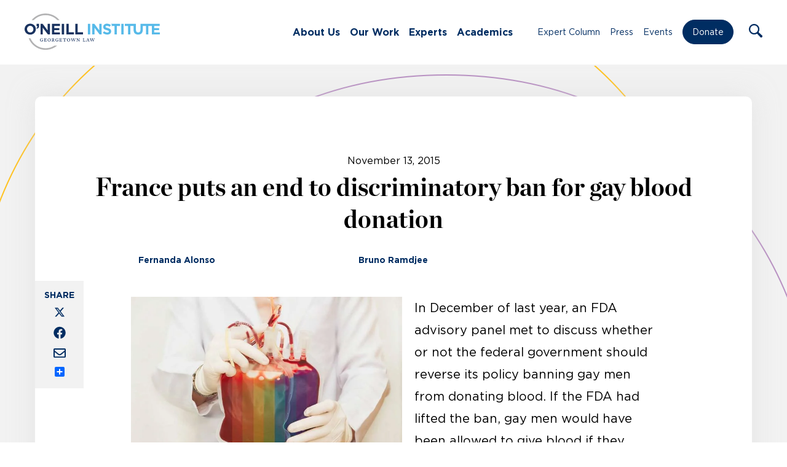

--- FILE ---
content_type: text/html; charset=UTF-8
request_url: https://oneill.law.georgetown.edu/france-puts-an-end-to-discriminatory-ban-for-gay-blood-donation/
body_size: 16832
content:
<!doctype html>
<html lang="en-US">
	<head>
		<meta charset="UTF-8">
		<title>France puts an end to discriminatory ban for gay blood donation - O&#039;Neill : O&#039;Neill</title>

		<meta http-equiv="X-UA-Compatible" content="IE=edge,chrome=1">
		<meta name="viewport" content="width=device-width, initial-scale=1.0">

		<link rel="stylesheet" href="https://use.typekit.net/ddl1bhq.css">

		<link rel="shortcut icon" href="https://oneill.law.georgetown.edu/wp-content/themes/oneill-theme/assets/images/favicon.ico" type="image/x-icon" />
		<link rel="apple-touch-icon" href="https://oneill.law.georgetown.edu/wp-content/themes/oneill-theme/assets/images/apple-touch-icon.png" />
		<link rel="icon" type="image/png" sizes="192x192" href="https://oneill.law.georgetown.edu/wp-content/themes/oneill-theme/assets/images/android-chrome-192x192.png">
		<link rel="icon" type="image/png" sizes="512x512" href="https://oneill.law.georgetown.edu/wp-content/themes/oneill-theme/assets/images/android-chrome-512x512.png">

		<meta name="google-site-verification" content="2DK_Rgg-37xKszVV8mZuzInD-dqormuGks3stEMq4h8" />

		<!-- Global site tag (gtag.js) - Google Analytics -->
		<script async src="https://www.googletagmanager.com/gtag/js?id=G-H216M95SDF"></script>
		<script>
		  window.dataLayer = window.dataLayer || [];
		  function gtag(){dataLayer.push(arguments);}
		  gtag('js', new Date());

		  gtag('config', 'G-H216M95SDF');
		</script>

		<meta name='robots' content='index, follow, max-image-preview:large, max-snippet:-1, max-video-preview:-1' />
	<style>img:is([sizes="auto" i], [sizes^="auto," i]) { contain-intrinsic-size: 3000px 1500px }</style>
	
	<!-- This site is optimized with the Yoast SEO plugin v25.0 - https://yoast.com/wordpress/plugins/seo/ -->
	<meta name="description" content="The O’Neill Institute believes that the law is a fundamental tool for solving critical health problems." />
	<link rel="canonical" href="https://oneill.law.georgetown.edu/france-puts-an-end-to-discriminatory-ban-for-gay-blood-donation/" />
	<meta property="og:locale" content="en_US" />
	<meta property="og:type" content="article" />
	<meta property="og:title" content="France puts an end to discriminatory ban for gay blood donation - O&#039;Neill" />
	<meta property="og:description" content="The O’Neill Institute believes that the law is a fundamental tool for solving critical health problems." />
	<meta property="og:url" content="https://oneill.law.georgetown.edu/france-puts-an-end-to-discriminatory-ban-for-gay-blood-donation/" />
	<meta property="og:site_name" content="O&#039;Neill" />
	<meta property="article:publisher" content="https://www.facebook.com/oneillinstitute" />
	<meta property="article:published_time" content="2015-11-13T09:15:34+00:00" />
	<meta property="article:modified_time" content="2021-07-08T16:38:36+00:00" />
	<meta property="og:image" content="https://oneill.law.georgetown.edu/wp-content/uploads/2021/06/gay-donation.jpg" />
	<meta property="og:image:width" content="768" />
	<meta property="og:image:height" content="512" />
	<meta property="og:image:type" content="image/jpeg" />
	<meta name="author" content="developer" />
	<meta name="twitter:card" content="summary_large_image" />
	<meta name="twitter:creator" content="@oneillinstitute" />
	<meta name="twitter:site" content="@oneillinstitute" />
	<meta name="twitter:label1" content="Written by" />
	<meta name="twitter:data1" content="developer" />
	<meta name="twitter:label2" content="Est. reading time" />
	<meta name="twitter:data2" content="4 minutes" />
	<script type="application/ld+json" class="yoast-schema-graph">{"@context":"https://schema.org","@graph":[{"@type":"Article","@id":"https://oneill.law.georgetown.edu/france-puts-an-end-to-discriminatory-ban-for-gay-blood-donation/#article","isPartOf":{"@id":"https://oneill.law.georgetown.edu/france-puts-an-end-to-discriminatory-ban-for-gay-blood-donation/"},"author":{"name":"developer","@id":"https://oneill.law.georgetown.edu/#/schema/person/8f495bb39ad10ae94276ef242e375a76"},"headline":"France puts an end to discriminatory ban for gay blood donation","datePublished":"2015-11-13T09:15:34+00:00","dateModified":"2021-07-08T16:38:36+00:00","mainEntityOfPage":{"@id":"https://oneill.law.georgetown.edu/france-puts-an-end-to-discriminatory-ban-for-gay-blood-donation/"},"wordCount":787,"publisher":{"@id":"https://oneill.law.georgetown.edu/#organization"},"image":{"@id":"https://oneill.law.georgetown.edu/france-puts-an-end-to-discriminatory-ban-for-gay-blood-donation/#primaryimage"},"thumbnailUrl":"https://oneill.law.georgetown.edu/wp-content/uploads/2021/06/gay-donation.jpg","keywords":["blood donation","gay rights","HIV","LGBT"],"articleSection":["Human Rights"],"inLanguage":"en-US"},{"@type":"WebPage","@id":"https://oneill.law.georgetown.edu/france-puts-an-end-to-discriminatory-ban-for-gay-blood-donation/","url":"https://oneill.law.georgetown.edu/france-puts-an-end-to-discriminatory-ban-for-gay-blood-donation/","name":"France puts an end to discriminatory ban for gay blood donation - O&#039;Neill","isPartOf":{"@id":"https://oneill.law.georgetown.edu/#website"},"primaryImageOfPage":{"@id":"https://oneill.law.georgetown.edu/france-puts-an-end-to-discriminatory-ban-for-gay-blood-donation/#primaryimage"},"image":{"@id":"https://oneill.law.georgetown.edu/france-puts-an-end-to-discriminatory-ban-for-gay-blood-donation/#primaryimage"},"thumbnailUrl":"https://oneill.law.georgetown.edu/wp-content/uploads/2021/06/gay-donation.jpg","datePublished":"2015-11-13T09:15:34+00:00","dateModified":"2021-07-08T16:38:36+00:00","description":"The O’Neill Institute believes that the law is a fundamental tool for solving critical health problems.","breadcrumb":{"@id":"https://oneill.law.georgetown.edu/france-puts-an-end-to-discriminatory-ban-for-gay-blood-donation/#breadcrumb"},"inLanguage":"en-US","potentialAction":[{"@type":"ReadAction","target":["https://oneill.law.georgetown.edu/france-puts-an-end-to-discriminatory-ban-for-gay-blood-donation/"]}]},{"@type":"ImageObject","inLanguage":"en-US","@id":"https://oneill.law.georgetown.edu/france-puts-an-end-to-discriminatory-ban-for-gay-blood-donation/#primaryimage","url":"https://oneill.law.georgetown.edu/wp-content/uploads/2021/06/gay-donation.jpg","contentUrl":"https://oneill.law.georgetown.edu/wp-content/uploads/2021/06/gay-donation.jpg","width":768,"height":512,"caption":"Gay blood donation"},{"@type":"BreadcrumbList","@id":"https://oneill.law.georgetown.edu/france-puts-an-end-to-discriminatory-ban-for-gay-blood-donation/#breadcrumb","itemListElement":[{"@type":"ListItem","position":1,"name":"Home","item":"https://oneill.law.georgetown.edu/"},{"@type":"ListItem","position":2,"name":"Expert Column","item":"https://oneill.law.georgetown.edu/expert-column/"},{"@type":"ListItem","position":3,"name":"France puts an end to discriminatory ban for gay blood donation"}]},{"@type":"WebSite","@id":"https://oneill.law.georgetown.edu/#website","url":"https://oneill.law.georgetown.edu/","name":"O&#039;Neill","description":"O’Neill Institute for National and Global Health Law","publisher":{"@id":"https://oneill.law.georgetown.edu/#organization"},"potentialAction":[{"@type":"SearchAction","target":{"@type":"EntryPoint","urlTemplate":"https://oneill.law.georgetown.edu/?s={search_term_string}"},"query-input":{"@type":"PropertyValueSpecification","valueRequired":true,"valueName":"search_term_string"}}],"inLanguage":"en-US"},{"@type":"Organization","@id":"https://oneill.law.georgetown.edu/#organization","name":"The O’Neill Institute for National and Global Health Law","url":"https://oneill.law.georgetown.edu/","logo":{"@type":"ImageObject","inLanguage":"en-US","@id":"https://oneill.law.georgetown.edu/#/schema/logo/image/","url":"https://oneill.law.georgetown.edu/wp-content/uploads/2021/08/logo-color.png","contentUrl":"https://oneill.law.georgetown.edu/wp-content/uploads/2021/08/logo-color.png","width":560,"height":124,"caption":"The O’Neill Institute for National and Global Health Law"},"image":{"@id":"https://oneill.law.georgetown.edu/#/schema/logo/image/"},"sameAs":["https://www.facebook.com/oneillinstitute","https://x.com/oneillinstitute","https://www.linkedin.com/company/o'neill-institute-for-national-and-global-health-law/","https://www.youtube.com/channel/UCTa-6cP01Anvumg3MeMkygg"]},{"@type":"Person","@id":"https://oneill.law.georgetown.edu/#/schema/person/8f495bb39ad10ae94276ef242e375a76","name":"developer","image":{"@type":"ImageObject","inLanguage":"en-US","@id":"https://oneill.law.georgetown.edu/#/schema/person/image/","url":"https://secure.gravatar.com/avatar/0403acbfdc38a962542a3bd9ccba1812dd8ff8c239b48d73357854a0245e44e1?s=96&d=mm&r=g","contentUrl":"https://secure.gravatar.com/avatar/0403acbfdc38a962542a3bd9ccba1812dd8ff8c239b48d73357854a0245e44e1?s=96&d=mm&r=g","caption":"developer"},"sameAs":["https://live-oneil-new.pantheonsite.io"]}]}</script>
	<!-- / Yoast SEO plugin. -->


<link rel='dns-prefetch' href='//static.addtoany.com' />
<script type="text/javascript">
/* <![CDATA[ */
window._wpemojiSettings = {"baseUrl":"https:\/\/s.w.org\/images\/core\/emoji\/15.1.0\/72x72\/","ext":".png","svgUrl":"https:\/\/s.w.org\/images\/core\/emoji\/15.1.0\/svg\/","svgExt":".svg","source":{"concatemoji":"https:\/\/oneill.law.georgetown.edu\/wp-includes\/js\/wp-emoji-release.min.js?ver=6.8.1"}};
/*! This file is auto-generated */
!function(i,n){var o,s,e;function c(e){try{var t={supportTests:e,timestamp:(new Date).valueOf()};sessionStorage.setItem(o,JSON.stringify(t))}catch(e){}}function p(e,t,n){e.clearRect(0,0,e.canvas.width,e.canvas.height),e.fillText(t,0,0);var t=new Uint32Array(e.getImageData(0,0,e.canvas.width,e.canvas.height).data),r=(e.clearRect(0,0,e.canvas.width,e.canvas.height),e.fillText(n,0,0),new Uint32Array(e.getImageData(0,0,e.canvas.width,e.canvas.height).data));return t.every(function(e,t){return e===r[t]})}function u(e,t,n){switch(t){case"flag":return n(e,"\ud83c\udff3\ufe0f\u200d\u26a7\ufe0f","\ud83c\udff3\ufe0f\u200b\u26a7\ufe0f")?!1:!n(e,"\ud83c\uddfa\ud83c\uddf3","\ud83c\uddfa\u200b\ud83c\uddf3")&&!n(e,"\ud83c\udff4\udb40\udc67\udb40\udc62\udb40\udc65\udb40\udc6e\udb40\udc67\udb40\udc7f","\ud83c\udff4\u200b\udb40\udc67\u200b\udb40\udc62\u200b\udb40\udc65\u200b\udb40\udc6e\u200b\udb40\udc67\u200b\udb40\udc7f");case"emoji":return!n(e,"\ud83d\udc26\u200d\ud83d\udd25","\ud83d\udc26\u200b\ud83d\udd25")}return!1}function f(e,t,n){var r="undefined"!=typeof WorkerGlobalScope&&self instanceof WorkerGlobalScope?new OffscreenCanvas(300,150):i.createElement("canvas"),a=r.getContext("2d",{willReadFrequently:!0}),o=(a.textBaseline="top",a.font="600 32px Arial",{});return e.forEach(function(e){o[e]=t(a,e,n)}),o}function t(e){var t=i.createElement("script");t.src=e,t.defer=!0,i.head.appendChild(t)}"undefined"!=typeof Promise&&(o="wpEmojiSettingsSupports",s=["flag","emoji"],n.supports={everything:!0,everythingExceptFlag:!0},e=new Promise(function(e){i.addEventListener("DOMContentLoaded",e,{once:!0})}),new Promise(function(t){var n=function(){try{var e=JSON.parse(sessionStorage.getItem(o));if("object"==typeof e&&"number"==typeof e.timestamp&&(new Date).valueOf()<e.timestamp+604800&&"object"==typeof e.supportTests)return e.supportTests}catch(e){}return null}();if(!n){if("undefined"!=typeof Worker&&"undefined"!=typeof OffscreenCanvas&&"undefined"!=typeof URL&&URL.createObjectURL&&"undefined"!=typeof Blob)try{var e="postMessage("+f.toString()+"("+[JSON.stringify(s),u.toString(),p.toString()].join(",")+"));",r=new Blob([e],{type:"text/javascript"}),a=new Worker(URL.createObjectURL(r),{name:"wpTestEmojiSupports"});return void(a.onmessage=function(e){c(n=e.data),a.terminate(),t(n)})}catch(e){}c(n=f(s,u,p))}t(n)}).then(function(e){for(var t in e)n.supports[t]=e[t],n.supports.everything=n.supports.everything&&n.supports[t],"flag"!==t&&(n.supports.everythingExceptFlag=n.supports.everythingExceptFlag&&n.supports[t]);n.supports.everythingExceptFlag=n.supports.everythingExceptFlag&&!n.supports.flag,n.DOMReady=!1,n.readyCallback=function(){n.DOMReady=!0}}).then(function(){return e}).then(function(){var e;n.supports.everything||(n.readyCallback(),(e=n.source||{}).concatemoji?t(e.concatemoji):e.wpemoji&&e.twemoji&&(t(e.twemoji),t(e.wpemoji)))}))}((window,document),window._wpemojiSettings);
/* ]]> */
</script>
<style id='wp-emoji-styles-inline-css' type='text/css'>

	img.wp-smiley, img.emoji {
		display: inline !important;
		border: none !important;
		box-shadow: none !important;
		height: 1em !important;
		width: 1em !important;
		margin: 0 0.07em !important;
		vertical-align: -0.1em !important;
		background: none !important;
		padding: 0 !important;
	}
</style>
<link rel='stylesheet' id='wp-block-library-css' href='https://oneill.law.georgetown.edu/wp-includes/css/dist/block-library/style.min.css?ver=6.8.1' media='all' />
<style id='classic-theme-styles-inline-css' type='text/css'>
/*! This file is auto-generated */
.wp-block-button__link{color:#fff;background-color:#32373c;border-radius:9999px;box-shadow:none;text-decoration:none;padding:calc(.667em + 2px) calc(1.333em + 2px);font-size:1.125em}.wp-block-file__button{background:#32373c;color:#fff;text-decoration:none}
</style>
<style id='filebird-block-filebird-gallery-style-inline-css' type='text/css'>
ul.filebird-block-filebird-gallery{margin:auto!important;padding:0!important;width:100%}ul.filebird-block-filebird-gallery.layout-grid{display:grid;grid-gap:20px;align-items:stretch;grid-template-columns:repeat(var(--columns),1fr);justify-items:stretch}ul.filebird-block-filebird-gallery.layout-grid li img{border:1px solid #ccc;box-shadow:2px 2px 6px 0 rgba(0,0,0,.3);height:100%;max-width:100%;-o-object-fit:cover;object-fit:cover;width:100%}ul.filebird-block-filebird-gallery.layout-masonry{-moz-column-count:var(--columns);-moz-column-gap:var(--space);column-gap:var(--space);-moz-column-width:var(--min-width);columns:var(--min-width) var(--columns);display:block;overflow:auto}ul.filebird-block-filebird-gallery.layout-masonry li{margin-bottom:var(--space)}ul.filebird-block-filebird-gallery li{list-style:none}ul.filebird-block-filebird-gallery li figure{height:100%;margin:0;padding:0;position:relative;width:100%}ul.filebird-block-filebird-gallery li figure figcaption{background:linear-gradient(0deg,rgba(0,0,0,.7),rgba(0,0,0,.3) 70%,transparent);bottom:0;box-sizing:border-box;color:#fff;font-size:.8em;margin:0;max-height:100%;overflow:auto;padding:3em .77em .7em;position:absolute;text-align:center;width:100%;z-index:2}ul.filebird-block-filebird-gallery li figure figcaption a{color:inherit}

</style>
<style id='global-styles-inline-css' type='text/css'>
:root{--wp--preset--aspect-ratio--square: 1;--wp--preset--aspect-ratio--4-3: 4/3;--wp--preset--aspect-ratio--3-4: 3/4;--wp--preset--aspect-ratio--3-2: 3/2;--wp--preset--aspect-ratio--2-3: 2/3;--wp--preset--aspect-ratio--16-9: 16/9;--wp--preset--aspect-ratio--9-16: 9/16;--wp--preset--color--black: #000000;--wp--preset--color--cyan-bluish-gray: #abb8c3;--wp--preset--color--white: #ffffff;--wp--preset--color--pale-pink: #f78da7;--wp--preset--color--vivid-red: #cf2e2e;--wp--preset--color--luminous-vivid-orange: #ff6900;--wp--preset--color--luminous-vivid-amber: #fcb900;--wp--preset--color--light-green-cyan: #7bdcb5;--wp--preset--color--vivid-green-cyan: #00d084;--wp--preset--color--pale-cyan-blue: #8ed1fc;--wp--preset--color--vivid-cyan-blue: #0693e3;--wp--preset--color--vivid-purple: #9b51e0;--wp--preset--gradient--vivid-cyan-blue-to-vivid-purple: linear-gradient(135deg,rgba(6,147,227,1) 0%,rgb(155,81,224) 100%);--wp--preset--gradient--light-green-cyan-to-vivid-green-cyan: linear-gradient(135deg,rgb(122,220,180) 0%,rgb(0,208,130) 100%);--wp--preset--gradient--luminous-vivid-amber-to-luminous-vivid-orange: linear-gradient(135deg,rgba(252,185,0,1) 0%,rgba(255,105,0,1) 100%);--wp--preset--gradient--luminous-vivid-orange-to-vivid-red: linear-gradient(135deg,rgba(255,105,0,1) 0%,rgb(207,46,46) 100%);--wp--preset--gradient--very-light-gray-to-cyan-bluish-gray: linear-gradient(135deg,rgb(238,238,238) 0%,rgb(169,184,195) 100%);--wp--preset--gradient--cool-to-warm-spectrum: linear-gradient(135deg,rgb(74,234,220) 0%,rgb(151,120,209) 20%,rgb(207,42,186) 40%,rgb(238,44,130) 60%,rgb(251,105,98) 80%,rgb(254,248,76) 100%);--wp--preset--gradient--blush-light-purple: linear-gradient(135deg,rgb(255,206,236) 0%,rgb(152,150,240) 100%);--wp--preset--gradient--blush-bordeaux: linear-gradient(135deg,rgb(254,205,165) 0%,rgb(254,45,45) 50%,rgb(107,0,62) 100%);--wp--preset--gradient--luminous-dusk: linear-gradient(135deg,rgb(255,203,112) 0%,rgb(199,81,192) 50%,rgb(65,88,208) 100%);--wp--preset--gradient--pale-ocean: linear-gradient(135deg,rgb(255,245,203) 0%,rgb(182,227,212) 50%,rgb(51,167,181) 100%);--wp--preset--gradient--electric-grass: linear-gradient(135deg,rgb(202,248,128) 0%,rgb(113,206,126) 100%);--wp--preset--gradient--midnight: linear-gradient(135deg,rgb(2,3,129) 0%,rgb(40,116,252) 100%);--wp--preset--font-size--small: 13px;--wp--preset--font-size--medium: 20px;--wp--preset--font-size--large: 36px;--wp--preset--font-size--x-large: 42px;--wp--preset--spacing--20: 0.44rem;--wp--preset--spacing--30: 0.67rem;--wp--preset--spacing--40: 1rem;--wp--preset--spacing--50: 1.5rem;--wp--preset--spacing--60: 2.25rem;--wp--preset--spacing--70: 3.38rem;--wp--preset--spacing--80: 5.06rem;--wp--preset--shadow--natural: 6px 6px 9px rgba(0, 0, 0, 0.2);--wp--preset--shadow--deep: 12px 12px 50px rgba(0, 0, 0, 0.4);--wp--preset--shadow--sharp: 6px 6px 0px rgba(0, 0, 0, 0.2);--wp--preset--shadow--outlined: 6px 6px 0px -3px rgba(255, 255, 255, 1), 6px 6px rgba(0, 0, 0, 1);--wp--preset--shadow--crisp: 6px 6px 0px rgba(0, 0, 0, 1);}:where(.is-layout-flex){gap: 0.5em;}:where(.is-layout-grid){gap: 0.5em;}body .is-layout-flex{display: flex;}.is-layout-flex{flex-wrap: wrap;align-items: center;}.is-layout-flex > :is(*, div){margin: 0;}body .is-layout-grid{display: grid;}.is-layout-grid > :is(*, div){margin: 0;}:where(.wp-block-columns.is-layout-flex){gap: 2em;}:where(.wp-block-columns.is-layout-grid){gap: 2em;}:where(.wp-block-post-template.is-layout-flex){gap: 1.25em;}:where(.wp-block-post-template.is-layout-grid){gap: 1.25em;}.has-black-color{color: var(--wp--preset--color--black) !important;}.has-cyan-bluish-gray-color{color: var(--wp--preset--color--cyan-bluish-gray) !important;}.has-white-color{color: var(--wp--preset--color--white) !important;}.has-pale-pink-color{color: var(--wp--preset--color--pale-pink) !important;}.has-vivid-red-color{color: var(--wp--preset--color--vivid-red) !important;}.has-luminous-vivid-orange-color{color: var(--wp--preset--color--luminous-vivid-orange) !important;}.has-luminous-vivid-amber-color{color: var(--wp--preset--color--luminous-vivid-amber) !important;}.has-light-green-cyan-color{color: var(--wp--preset--color--light-green-cyan) !important;}.has-vivid-green-cyan-color{color: var(--wp--preset--color--vivid-green-cyan) !important;}.has-pale-cyan-blue-color{color: var(--wp--preset--color--pale-cyan-blue) !important;}.has-vivid-cyan-blue-color{color: var(--wp--preset--color--vivid-cyan-blue) !important;}.has-vivid-purple-color{color: var(--wp--preset--color--vivid-purple) !important;}.has-black-background-color{background-color: var(--wp--preset--color--black) !important;}.has-cyan-bluish-gray-background-color{background-color: var(--wp--preset--color--cyan-bluish-gray) !important;}.has-white-background-color{background-color: var(--wp--preset--color--white) !important;}.has-pale-pink-background-color{background-color: var(--wp--preset--color--pale-pink) !important;}.has-vivid-red-background-color{background-color: var(--wp--preset--color--vivid-red) !important;}.has-luminous-vivid-orange-background-color{background-color: var(--wp--preset--color--luminous-vivid-orange) !important;}.has-luminous-vivid-amber-background-color{background-color: var(--wp--preset--color--luminous-vivid-amber) !important;}.has-light-green-cyan-background-color{background-color: var(--wp--preset--color--light-green-cyan) !important;}.has-vivid-green-cyan-background-color{background-color: var(--wp--preset--color--vivid-green-cyan) !important;}.has-pale-cyan-blue-background-color{background-color: var(--wp--preset--color--pale-cyan-blue) !important;}.has-vivid-cyan-blue-background-color{background-color: var(--wp--preset--color--vivid-cyan-blue) !important;}.has-vivid-purple-background-color{background-color: var(--wp--preset--color--vivid-purple) !important;}.has-black-border-color{border-color: var(--wp--preset--color--black) !important;}.has-cyan-bluish-gray-border-color{border-color: var(--wp--preset--color--cyan-bluish-gray) !important;}.has-white-border-color{border-color: var(--wp--preset--color--white) !important;}.has-pale-pink-border-color{border-color: var(--wp--preset--color--pale-pink) !important;}.has-vivid-red-border-color{border-color: var(--wp--preset--color--vivid-red) !important;}.has-luminous-vivid-orange-border-color{border-color: var(--wp--preset--color--luminous-vivid-orange) !important;}.has-luminous-vivid-amber-border-color{border-color: var(--wp--preset--color--luminous-vivid-amber) !important;}.has-light-green-cyan-border-color{border-color: var(--wp--preset--color--light-green-cyan) !important;}.has-vivid-green-cyan-border-color{border-color: var(--wp--preset--color--vivid-green-cyan) !important;}.has-pale-cyan-blue-border-color{border-color: var(--wp--preset--color--pale-cyan-blue) !important;}.has-vivid-cyan-blue-border-color{border-color: var(--wp--preset--color--vivid-cyan-blue) !important;}.has-vivid-purple-border-color{border-color: var(--wp--preset--color--vivid-purple) !important;}.has-vivid-cyan-blue-to-vivid-purple-gradient-background{background: var(--wp--preset--gradient--vivid-cyan-blue-to-vivid-purple) !important;}.has-light-green-cyan-to-vivid-green-cyan-gradient-background{background: var(--wp--preset--gradient--light-green-cyan-to-vivid-green-cyan) !important;}.has-luminous-vivid-amber-to-luminous-vivid-orange-gradient-background{background: var(--wp--preset--gradient--luminous-vivid-amber-to-luminous-vivid-orange) !important;}.has-luminous-vivid-orange-to-vivid-red-gradient-background{background: var(--wp--preset--gradient--luminous-vivid-orange-to-vivid-red) !important;}.has-very-light-gray-to-cyan-bluish-gray-gradient-background{background: var(--wp--preset--gradient--very-light-gray-to-cyan-bluish-gray) !important;}.has-cool-to-warm-spectrum-gradient-background{background: var(--wp--preset--gradient--cool-to-warm-spectrum) !important;}.has-blush-light-purple-gradient-background{background: var(--wp--preset--gradient--blush-light-purple) !important;}.has-blush-bordeaux-gradient-background{background: var(--wp--preset--gradient--blush-bordeaux) !important;}.has-luminous-dusk-gradient-background{background: var(--wp--preset--gradient--luminous-dusk) !important;}.has-pale-ocean-gradient-background{background: var(--wp--preset--gradient--pale-ocean) !important;}.has-electric-grass-gradient-background{background: var(--wp--preset--gradient--electric-grass) !important;}.has-midnight-gradient-background{background: var(--wp--preset--gradient--midnight) !important;}.has-small-font-size{font-size: var(--wp--preset--font-size--small) !important;}.has-medium-font-size{font-size: var(--wp--preset--font-size--medium) !important;}.has-large-font-size{font-size: var(--wp--preset--font-size--large) !important;}.has-x-large-font-size{font-size: var(--wp--preset--font-size--x-large) !important;}
:where(.wp-block-post-template.is-layout-flex){gap: 1.25em;}:where(.wp-block-post-template.is-layout-grid){gap: 1.25em;}
:where(.wp-block-columns.is-layout-flex){gap: 2em;}:where(.wp-block-columns.is-layout-grid){gap: 2em;}
:root :where(.wp-block-pullquote){font-size: 1.5em;line-height: 1.6;}
</style>
<link rel='stylesheet' id='html5blank-css' href='https://oneill.law.georgetown.edu/wp-content/themes/oneill-theme/assets/css/styles.css?ver=1768376820' media='all' />
<link rel='stylesheet' id='addtoany-css' href='https://oneill.law.georgetown.edu/wp-content/mu-plugins/add-to-any/addtoany.min.css?ver=1.16' media='all' />
<style id='addtoany-inline-css' type='text/css'>
@media screen and (max-width:1020px){
.a2a_floating_style.a2a_vertical_style{display:none;}
}
</style>
<script type="text/javascript" src="https://oneill.law.georgetown.edu/wp-includes/js/jquery/jquery.min.js?ver=3.7.1" id="jquery-core-js"></script>
<script type="text/javascript" src="https://oneill.law.georgetown.edu/wp-includes/js/jquery/jquery-migrate.min.js?ver=3.4.1" id="jquery-migrate-js"></script>
<script type="text/javascript" id="addtoany-core-js-before">
/* <![CDATA[ */
window.a2a_config=window.a2a_config||{};a2a_config.callbacks=[];a2a_config.overlays=[];a2a_config.templates={};
a2a_config.callbacks.push({ready: function(){var d=document;function a(){var c,e=d.createElement("div");e.innerHTML="<div class=\"a2a_kit a2a_kit_size_ a2a_floating_style a2a_vertical_style\" style=\"margin-left:-64px;top:300px;background-color:#f2f2f2;\"><a class=\"a2a_button_x\"><img defer src=\"https:\/\/oneill.law.georgetown.edu\/wp-content\/themes\/oneill-theme\/assets\/images\/icons\/x.svg\" alt=\"X\"><\/a><a class=\"a2a_button_facebook\"><img src=\"https:\/\/oneill.law.georgetown.edu\/wp-content\/themes\/oneill-theme\/assets\/images\/icons\/facebook.svg\" alt=\"Facebook\"><\/a><a class=\"a2a_button_email\"><img src=\"https:\/\/oneill.law.georgetown.edu\/wp-content\/themes\/oneill-theme\/assets\/images\/icons\/email.svg\" alt=\"Email\"><\/a><a class=\"a2a_dd addtoany_share_save addtoany_share\" href=\"https:\/\/www.addtoany.com\/share\"><\/a><\/div>";c=d.querySelector(".blogpost.opinion > .opinion-container, .blogpost.press > .post-content-container, .blogpost.publications > .post-content-container");if(c)c.appendChild(e.firstChild);a2a.init("page");}if("loading"!==d.readyState)a();else d.addEventListener("DOMContentLoaded",a,false);}});
/* ]]> */
</script>
<script type="text/javascript" src="https://static.addtoany.com/menu/page.js" id="addtoany-core-js"></script>
<script type="text/javascript" defer src="https://oneill.law.georgetown.edu/wp-content/mu-plugins/add-to-any/addtoany.min.js?ver=1.1" id="addtoany-jquery-js"></script>
<link rel="https://api.w.org/" href="https://oneill.law.georgetown.edu/wp-json/" /><link rel="alternate" title="JSON" type="application/json" href="https://oneill.law.georgetown.edu/wp-json/wp/v2/posts/1669" /><link rel="alternate" title="oEmbed (JSON)" type="application/json+oembed" href="https://oneill.law.georgetown.edu/wp-json/oembed/1.0/embed?url=https%3A%2F%2Foneill.law.georgetown.edu%2Ffrance-puts-an-end-to-discriminatory-ban-for-gay-blood-donation%2F" />
<link rel="alternate" title="oEmbed (XML)" type="text/xml+oembed" href="https://oneill.law.georgetown.edu/wp-json/oembed/1.0/embed?url=https%3A%2F%2Foneill.law.georgetown.edu%2Ffrance-puts-an-end-to-discriminatory-ban-for-gay-blood-donation%2F&#038;format=xml" />

	</head>
	<body class="wp-singular post-template-default single single-post postid-1669 single-format-standard wp-theme-oneill-theme france-puts-an-end-to-discriminatory-ban-for-gay-blood-donation single-parent"><section class="page-container mm-slideout wpmm-force-bg">
		<a class="skip-link screen-reader-text visually-hidden" href="#main">Skip to content</a>

		<!-- header -->
		<header class="header clear">

			<div class="container container-long container-flex">

				<!-- logo -->
				<div class="logo" title="Home Logo Link">
					<a href="https://oneill.law.georgetown.edu" aria-label="Link to Home via the O'Neill Georgetown Logo">
						<img src="https://oneill.law.georgetown.edu/wp-content/themes/oneill-theme/assets/images/oneill-logo-new.svg" alt="O'Neill Institute for National and Global Health Law At Georgetown Law" class="logo-img">
					</a>
				</div>
				<!-- /logo -->

				<nav class="nav" id="nav-left" aria-label="Main Navigation"><div class="menu">
				<ul id="menu-main-menu" class="menu"><li id="menu-item-77480" class="menu-item menu-item-type-post_type menu-item-object-page menu-item-has-children menu-item-77480"><a href="https://oneill.law.georgetown.edu/about-us/">About Us</a>
<ul class="sub-menu">
	<li id="menu-item-78471" class="menu-item menu-item-type-post_type menu-item-object-page menu-item-78471"><a href="https://oneill.law.georgetown.edu/about-us/">Our Story</a></li>
	<li id="menu-item-78470" class="menu-item menu-item-type-post_type menu-item-object-page menu-item-78470"><a href="https://oneill.law.georgetown.edu/our-people/">Our People</a></li>
	<li id="menu-item-78469" class="menu-item menu-item-type-post_type menu-item-object-page menu-item-78469"><a href="https://oneill.law.georgetown.edu/careers/">Careers</a></li>
</ul>
</li>
<li id="menu-item-77488" class="menu-item menu-item-type-custom menu-item-object-custom menu-item-has-children menu-item-77488"><a href="#">Our Work</a>
<ul class="sub-menu">
	<li id="menu-item-106301" class="menu-item menu-item-type-post_type_archive menu-item-object-initiatives menu-item-106301"><a href="https://oneill.law.georgetown.edu/centers/">Centers</a></li>
	<li id="menu-item-78476" class="menu-item menu-item-type-post_type menu-item-object-page menu-item-78476"><a href="https://oneill.law.georgetown.edu/issues/">Issues</a></li>
	<li id="menu-item-272" class="menu-item menu-item-type-post_type_archive menu-item-object-publications menu-item-272"><a href="https://oneill.law.georgetown.edu/publications/">Publications</a></li>
	<li id="menu-item-77482" class="menu-item menu-item-type-post_type menu-item-object-page menu-item-77482"><a href="https://oneill.law.georgetown.edu/who-collaborating-center-for-national-and-global-health-law/">WHO Collaborating Center</a></li>
	<li id="menu-item-98048" class="menu-item menu-item-type-post_type menu-item-object-page menu-item-98048"><a href="https://oneill.law.georgetown.edu/lancet-commissions/">Lancet Commissions</a></li>
</ul>
</li>
<li id="menu-item-81004" class="menu-item menu-item-type-post_type menu-item-object-page menu-item-81004"><a href="https://oneill.law.georgetown.edu/experts/">Experts</a></li>
<li id="menu-item-77479" class="menu-item menu-item-type-post_type menu-item-object-page menu-item-has-children menu-item-77479"><a href="https://oneill.law.georgetown.edu/academics/">Academics</a>
<ul class="sub-menu">
	<li id="menu-item-77494" class="menu-item menu-item-type-post_type menu-item-object-page menu-item-77494"><a href="https://oneill.law.georgetown.edu/academics/alumni/">Alumni</a></li>
	<li id="menu-item-82826" class="menu-item menu-item-type-post_type menu-item-object-page menu-item-82826"><a href="https://oneill.law.georgetown.edu/academics/faculty/">Faculty</a></li>
	<li id="menu-item-93915" class="menu-item menu-item-type-post_type menu-item-object-page menu-item-93915"><a href="https://oneill.law.georgetown.edu/academics/student-profiles/">Student Profiles</a></li>
	<li id="menu-item-77496" class="menu-item menu-item-type-post_type menu-item-object-page menu-item-77496"><a href="https://oneill.law.georgetown.edu/academics/apply/">Apply</a></li>
	<li id="menu-item-77497" class="menu-item menu-item-type-post_type menu-item-object-page menu-item-77497"><a href="https://oneill.law.georgetown.edu/academics/cost/">Cost</a></li>
	<li id="menu-item-107073" class="menu-item menu-item-type-post_type menu-item-object-page menu-item-107073"><a href="https://oneill.law.georgetown.edu/academics/scholarships/">Scholarships</a></li>
	<li id="menu-item-77498" class="menu-item menu-item-type-post_type menu-item-object-page menu-item-77498"><a href="https://oneill.law.georgetown.edu/academics/connect/">Our Team</a></li>
	<li id="menu-item-106215" class="menu-item menu-item-type-custom menu-item-object-custom menu-item-106215"><a href="https://oneill.law.georgetown.edu/centers/capacity-building-initiative/">Academic Programs</a></li>
</ul>
</li>
</ul>				</div></nav>

				<nav class="nav" id="nav-right" aria-label="Secondary Navigation"><div class="menu">
				<ul id="menu-main-menu-right" class="menu"><li id="menu-item-80989" class="menu-item menu-item-type-post_type menu-item-object-page current_page_parent menu-item-80989"><a href="https://oneill.law.georgetown.edu/expert-column/">Expert Column</a></li>
<li id="menu-item-79550" class="menu-item menu-item-type-post_type_archive menu-item-object-press menu-item-79550"><a href="https://oneill.law.georgetown.edu/press/">Press</a></li>
<li id="menu-item-79549" class="menu-item menu-item-type-post_type_archive menu-item-object-events menu-item-79549"><a href="https://oneill.law.georgetown.edu/events/">Events</a></li>
<li id="menu-item-106856" class="nav-button menu-item menu-item-type-custom menu-item-object-custom menu-item-106856"><a target="_blank" href="http://give.georgetown.edu/oneill">Donate</a></li>
</ul>				</div></nav>

				<div class="search-menu">
					<a role="button" class="search-trigger search-icon" aria-label="Open the Search Form" tabindex="0" name="Open Search Form">
						<img src="https://oneill.law.georgetown.edu/wp-content/themes/oneill-theme/assets/images/icons/search.svg" alt="Search Icon" />
					</a>
					<form class="search-form" method="get" action="https://oneill.law.georgetown.edu" role="search" aria-expanded="false" aria-label="Search the Website">
						<a href="#" class="search-trigger search-icon" aria-hidden="true" tabindex="-1" aria-label="Toggle the Search Form Dropdown" name="Toggle Search Form">
							<img src="https://oneill.law.georgetown.edu/wp-content/themes/oneill-theme/assets/images/icons/search.svg" alt="Search Icon" aria-hidden="true" />
						</a>
						<input class="search-input" type="search" name="s" placeholder="Search" tabindex="-1" aria-label="Enter your search terms here">
						<button class="search-submit" type="submit" aria-label="Click to execute the search" tabindex="-1" name="Execute Search">
							Search
						</button>
						<a class="search-close search-trigger" role="button" tabindex="-1" aria-label="Click to close the Search Form" name="Close Search Form">
							<img src="https://oneill.law.georgetown.edu/wp-content/themes/oneill-theme/assets/images/icons/search-close.svg" alt="Close the Search Form" />
						</a>
					</form>
				</div>

				<a class="mobile-nav-trigger" role="button" title="Open the Mobile Menu" aria-label="Open the Mobile Menu" tabindex="0">
					<svg viewBox="0 0 100 80" width="35" height="35" title="mobile nav icon">
					  <rect width="100" height="10"></rect>
					  <rect y="30" width="100" height="10"></rect>
					  <rect y="60" width="100" height="10"></rect>
					</svg>
				</a>

			</div>
		</header>
		<!-- /header -->

  <main class="blogpost standard opinion" id="main">
    <div class="container opinion-container container-narrow">
      
<section class="narrow-banner banner">
	<div class="container container-narrow"><div class="col-1-1">
					<p class="small">November 13, 2015</p>
				
		<h1 class="small ">France puts an end to discriminatory ban for gay blood donation</h1>

								<div class="opinion-experts">
									<div class="expert-item">
						<p class="smaller">
															<a href="https://oneill.law.georgetown.edu/experts/fernanda-alonso/">
														Fernanda Alonso															</a>
														<span></span>
						</p>
					</div>
									<div class="expert-item">
						<p class="smaller">
														Bruno Ramdjee														<span></span>
						</p>
					</div>
							</div>
		
		
			

    
    
    
	</div></div>
</section>      <!-- section -->
      <section class="post-content-container">
        <div class="container container-shortest container-no-pad">
                      <!-- article -->
            <article id="post-1669" class="content post-1669 post type-post status-publish format-standard has-post-thumbnail hentry category-human-rights issues-health-equity issues-human-rights" aria-label="France puts an end to discriminatory ban for gay blood donation">
              <div class="content-text">
                <p><img fetchpriority="high" decoding="async" class="alignleft wp-image-5099" src="https://oneill.law.georgetown.edu/wp-content/uploads/2021/06/gay-donation.jpg" alt="blood bag with rainbow flag" width="441" height="294" />In December of last year, an FDA advisory panel met to discuss whether or not the federal government should reverse its policy banning gay men from donating blood. If the FDA had lifted the ban, gay men would have been allowed to give blood if they abstained from sexual encounters with men for 12 months. However, the federal government in the US did not change its policies and men who have sex with men (MSMs) are still banned from blood donation. Luckily, this is not the case in Europe, were countries such as Portugal and the UK have authorized donations, limiting their deferral periods for sexually active MSMs to a year. Other countries like Spain and Italy have gone even further, preferring individual risk assessment approaches instead of discriminatory measures based on sexual orientation.<br />
On November 9<sup>th</sup>, France joined this list of countries, when French Minister of Health Marisol Tourraine ended the lifetime ban for gay and bisexual men, authorizing MSMs to donate blood, with the one-year deferral period. This new regulation will be tested during one year, and if no new risks are identified, MSMs will be allowed to donate their blood under the same conditions as the rest of the population. Although French Health Ministers had been announcing that they wanted to end the discriminatory banfor more than ten years, they hadn’t been able to do it do to an HIV contaminated blood transfusion that took place in the 1980s. The health crisis that occurred because of this event brought the Prime Minister and the Minister of Health before the High Court of Republic for the first time in French history, making the topic a taboo matter in the government.<span id="more-1669"></span><br />
<strong>Homosexual discrimination and the European Court of Justice </strong><br />
France loosened its ban on gay men after the European Court of Justice ruled in favor of adopting less restrictive measures than a lifetime ban on all MSMs. The European Court looked at this case after Geoffrey Léger, a French homosexual who had not been allowed to donate blood, challenged France before a national court, arguing that French legislation was violating European Law. He argued that the ban was discriminatory under Article 21 of the <a href="https://ec.europa.eu/info/aid-development-cooperation-fundamental-rights/your-rights-eu/eu-charter-fundamental-rights_en">EU Charter of Fundamental Rights</a>. The case was brought before the Court of Justice of the European Union to examine if the lifetime ban of MSM had to be considered as a discrimination against homosexuals and if violated European law.<br />
The European court recognized that discrimination did in fact exist, considering that male homosexuals “are treated less favorably than male heterosexual persons”. The court also found that France’s law was “liable to discriminate against male homosexuals on the basis of sexual orientation”, which is against EU policy.<br />
After examining the case the Court ruled that EU governments might be justified in banning gay men from donating blood but under strict conditions. It concluded that a lifetime ban must be justified by the general objective of ensuring a high level of health protection as well as being a proportionate measure. The principle of proportionality in this case only allows for a lifetime ban if the following circumstances are met:</p>
<ul>
<li>Those people banned for life from donating blood must be exposed to a high risk level of infection;</li>
<li>There are no effective techniques for detecting severe diseases that can be transmitted by blood;</li>
<li>There are no less onerous methods of ensuring a high level of health protection to recipients</li>
</ul>
<p>While the European court recommends national courts operate a proportionality test on their legislations, it did not conclude that a ban on MSMs is discriminatory in itself. The European Court of Justice had the opportunity with this case to recommend that blood donation no longer be looked at as something directly tied to sexual orientation but rather to individual sexual behaviors or other risky behaviors. While the Charter of Fundamental Rights of the EU does state that “any discrimination based on any ground such as sex, race, color, ethnic or social origin, genetic features, language, religion or belief, political or any other opinion, membership of a national minority, property, birth, disability, age or sexual orientation shall be prohibited”, the Court considers that in this case discrimination can be justified to protect the public health. The reasoning behind this is that the incidence of HIV is higher amongst the gay community. The decision raises some important questions to think about in the future. Would the EU also find discrimination justified to protect the public health in the cases of other vulnerable populations where incidence is also high? When and where can discrimination be justified to protect the right to health and to what extent?</p>
              </div>  
            </article>
            <!-- /article -->
                  </div>
      </section>
      <!-- /section -->
    </div>

    <section class="latest-post-container"><div class="container container-flex container-long container-no-pad">
      <h2 class="small opinion-title">Latest</h2>
                              
<article id="card-post-110339" class="card vertical col-1-3 post-110339 post type-post status-publish format-standard has-post-thumbnail hentry category-uncategorized issues-sexual-and-reproductive-health" aria-label="Global Approaches to Abortion as Health Care">
	
			<a href="https://oneill.law.georgetown.edu/global-approaches-to-abortion-as-health-care/" aria-hidden="true" tabindex="-1" class="card-img-link">
							<img src="https://oneill.law.georgetown.edu/wp-content/uploads/2025/11/Expert-Column-—-Featured-Images-14-668x518.png" class="attachment-card-image size-card-image wp-post-image" alt="" decoding="async" loading="lazy" />				
		</a>
			

	<div class="card-content">

					<header class="card-header">
				<time class="date-time smaller rubrik-font">
					November 20, 2025				</time>
									<!--<span class="line-spacer rubrik-font">//</span>
					<p class="tag smaller rubrik-font"></p>-->
							</header>

			<h3 class="alt-font small">
				<a href="https://oneill.law.georgetown.edu/global-approaches-to-abortion-as-health-care/" aria-label="Read More About Global Approaches to Abortion as Health Care">Global Approaches to Abortion as Health Care</a>
			</h3>
				

		
					<figure class="expert-footer">
				<figcaption>
					<p class="expert-name smaller">
						<span>Rebecca Reingold</span> <span>Sarah Wetter</span> <span>Ava Sack</span> 					</p>
				</figcaption>
			</figure>
		
		
			</div>

</article>                  
<article id="card-post-110289" class="card vertical col-1-3 post-110289 post type-post status-publish format-standard has-post-thumbnail hentry category-uncategorized issues-us-health-care-policy" aria-label="Recent Developments in Orange Book Litigation: How Patent Disputes Shape Prescription Drug Affordability">
	
			<a href="https://oneill.law.georgetown.edu/recent-developments-in-orange-book-litigation-how-patent-disputes-shape-prescription-drug-affordability/" aria-hidden="true" tabindex="-1" class="card-img-link">
							<img src="https://oneill.law.georgetown.edu/wp-content/uploads/2025/11/Expert-Column-—-Featured-Images7-668x518.png" class="attachment-card-image size-card-image wp-post-image" alt="Stock image of medication bottles" decoding="async" loading="lazy" />				
		</a>
			

	<div class="card-content">

					<header class="card-header">
				<time class="date-time smaller rubrik-font">
					November 6, 2025				</time>
									<!--<span class="line-spacer rubrik-font">//</span>
					<p class="tag smaller rubrik-font"></p>-->
							</header>

			<h3 class="alt-font small">
				<a href="https://oneill.law.georgetown.edu/recent-developments-in-orange-book-litigation-how-patent-disputes-shape-prescription-drug-affordability/" aria-label="Read More About Recent Developments in Orange Book Litigation: How Patent Disputes Shape Prescription Drug Affordability">Recent Developments in Orange Book Litigation: How Patent Disputes Shape Prescription Drug Affordability</a>
			</h3>
				

		
					<figure class="expert-footer">
				<figcaption>
					<p class="expert-name smaller">
						<span>Aiseosa Osaghae</span> 					</p>
				</figcaption>
			</figure>
		
		
			</div>

</article>                  
<article id="card-post-110177" class="card vertical col-1-3 post-110177 post type-post status-publish format-standard has-post-thumbnail hentry category-uncategorized issues-us-health-care-policy" aria-label="Legal Comments on Medicare’s Site-Neutrality Proposal: A Preview of Potential Litigation">
	
			<a href="https://oneill.law.georgetown.edu/legal-comments-on-medicares-site-neutrality-proposal-a-preview-of-potential-litigation/" aria-hidden="true" tabindex="-1" class="card-img-link">
							<img src="https://oneill.law.georgetown.edu/wp-content/uploads/2025/10/medicare-668x518.png" class="attachment-card-image size-card-image wp-post-image" alt="" decoding="async" loading="lazy" />				
		</a>
			

	<div class="card-content">

					<header class="card-header">
				<time class="date-time smaller rubrik-font">
					October 16, 2025				</time>
									<!--<span class="line-spacer rubrik-font">//</span>
					<p class="tag smaller rubrik-font"></p>-->
							</header>

			<h3 class="alt-font small">
				<a href="https://oneill.law.georgetown.edu/legal-comments-on-medicares-site-neutrality-proposal-a-preview-of-potential-litigation/" aria-label="Read More About Legal Comments on Medicare’s Site-Neutrality Proposal: A Preview of Potential Litigation">Legal Comments on Medicare’s Site-Neutrality Proposal: A Preview of Potential Litigation</a>
			</h3>
				

		
					<figure class="expert-footer">
				<figcaption>
					<p class="expert-name smaller">
						<span>Katie Keith</span> <span>Suhasini Ravi</span> 					</p>
				</figcaption>
			</figure>
		
		
			</div>

</article>                  </div></section>
  </main>

	<!-- footer -->
	<footer class="footer">
		<div class="container container-flex container-long">

			<div class="col-1-3 footer-text-content">

				<div id="custom_html-2" class="widget_text widget_custom_html"><div class="textwidget custom-html-widget"><p><strong>Subscribe to get the latest global health and law news.</strong></p>
<div id="mc_embed_signup"> <form id="mc-embedded-subscribe-form" class="validate" action="https://georgetown.us5.list-manage.com/subscribe/post?u=5556647df8c0be7cf0da07db2&id=db63f668bf" method="post" name="mc-embedded-subscribe-form" novalidate="" target="_blank"> <div id="mc_embed_signup_scroll"><label class="visually-hidden" for="mce-EMAIL" aria-hidden="true">Subscribe</label><input id="mce-EMAIL" class="email" name="EMAIL" required="" type="email" value="" placeholder="email address"/> <div style="position: absolute; left: -5000px;" aria-hidden="true"><input tabindex="-1" name="b_5556647df8c0be7cf0da07db2_db63f668bf" type="text" value="" aria-label="honey pot"/></div><div class="clear" style="display: inline-block;"><input id="mc-embedded-subscribe" class="button" name="subscribe" type="submit" value="Subscribe" style="padding:15px 10px;font-size:16px;"/></div></div></form></div></div></div><div id="text-3" class="widget_text">			<div class="textwidget"><p><strong>O’Neill Institute for National and Global Health Law</strong><br />
Georgetown University Law Center<br />
600 New Jersey Avenue NW, Washington, DC 20001<br />
Phone: (202) 662-9203 | Fax: (202) 662-4045</p>
</div>
		</div><div id="block-2" class="widget_block">
<ul class="wp-block-social-links has-icon-color is-style-logos-only is-layout-flex wp-block-social-links-is-layout-flex"><li style="color: #002d62; " class="wp-social-link wp-social-link-facebook  wp-block-social-link"><a rel="noopener nofollow" target="_blank" href="https://www.facebook.com/oneillinstitute/" class="wp-block-social-link-anchor"><svg width="24" height="24" viewBox="0 0 24 24" version="1.1" xmlns="http://www.w3.org/2000/svg" aria-hidden="true" focusable="false"><path d="M12 2C6.5 2 2 6.5 2 12c0 5 3.7 9.1 8.4 9.9v-7H7.9V12h2.5V9.8c0-2.5 1.5-3.9 3.8-3.9 1.1 0 2.2.2 2.2.2v2.5h-1.3c-1.2 0-1.6.8-1.6 1.6V12h2.8l-.4 2.9h-2.3v7C18.3 21.1 22 17 22 12c0-5.5-4.5-10-10-10z"></path></svg><span class="wp-block-social-link-label screen-reader-text">Facebook</span></a></li>

<li style="color: #002d62; " class="wp-social-link wp-social-link-linkedin  wp-block-social-link"><a rel="noopener nofollow" target="_blank" href="https://www.linkedin.com/company/o&#039;neill-institute-for-national-and-global-health-law" class="wp-block-social-link-anchor"><svg width="24" height="24" viewBox="0 0 24 24" version="1.1" xmlns="http://www.w3.org/2000/svg" aria-hidden="true" focusable="false"><path d="M19.7,3H4.3C3.582,3,3,3.582,3,4.3v15.4C3,20.418,3.582,21,4.3,21h15.4c0.718,0,1.3-0.582,1.3-1.3V4.3 C21,3.582,20.418,3,19.7,3z M8.339,18.338H5.667v-8.59h2.672V18.338z M7.004,8.574c-0.857,0-1.549-0.694-1.549-1.548 c0-0.855,0.691-1.548,1.549-1.548c0.854,0,1.547,0.694,1.547,1.548C8.551,7.881,7.858,8.574,7.004,8.574z M18.339,18.338h-2.669 v-4.177c0-0.996-0.017-2.278-1.387-2.278c-1.389,0-1.601,1.086-1.601,2.206v4.249h-2.667v-8.59h2.559v1.174h0.037 c0.356-0.675,1.227-1.387,2.526-1.387c2.703,0,3.203,1.779,3.203,4.092V18.338z"></path></svg><span class="wp-block-social-link-label screen-reader-text">LinkedIn</span></a></li>

<li style="color: #002d62; " class="wp-social-link wp-social-link-x  wp-block-social-link"><a rel="noopener nofollow" target="_blank" href="https://twitter.com/oneillinstitute" class="wp-block-social-link-anchor"><svg width="24" height="24" viewBox="0 0 24 24" version="1.1" xmlns="http://www.w3.org/2000/svg" aria-hidden="true" focusable="false"><path d="M13.982 10.622 20.54 3h-1.554l-5.693 6.618L8.745 3H3.5l6.876 10.007L3.5 21h1.554l6.012-6.989L15.868 21h5.245l-7.131-10.378Zm-2.128 2.474-.697-.997-5.543-7.93H8l4.474 6.4.697.996 5.815 8.318h-2.387l-4.745-6.787Z" /></svg><span class="wp-block-social-link-label screen-reader-text">X</span></a></li>

<li style="color: #002d62; " class="wp-social-link wp-social-link-youtube  wp-block-social-link"><a rel="noopener nofollow" target="_blank" href="https://www.youtube.com/@oneillinstitute" class="wp-block-social-link-anchor"><svg width="24" height="24" viewBox="0 0 24 24" version="1.1" xmlns="http://www.w3.org/2000/svg" aria-hidden="true" focusable="false"><path d="M21.8,8.001c0,0-0.195-1.378-0.795-1.985c-0.76-0.797-1.613-0.801-2.004-0.847c-2.799-0.202-6.997-0.202-6.997-0.202 h-0.009c0,0-4.198,0-6.997,0.202C4.608,5.216,3.756,5.22,2.995,6.016C2.395,6.623,2.2,8.001,2.2,8.001S2,9.62,2,11.238v1.517 c0,1.618,0.2,3.237,0.2,3.237s0.195,1.378,0.795,1.985c0.761,0.797,1.76,0.771,2.205,0.855c1.6,0.153,6.8,0.201,6.8,0.201 s4.203-0.006,7.001-0.209c0.391-0.047,1.243-0.051,2.004-0.847c0.6-0.607,0.795-1.985,0.795-1.985s0.2-1.618,0.2-3.237v-1.517 C22,9.62,21.8,8.001,21.8,8.001z M9.935,14.594l-0.001-5.62l5.404,2.82L9.935,14.594z"></path></svg><span class="wp-block-social-link-label screen-reader-text">YouTube</span></a></li>

<li style="color: #002d62; " class="wp-social-link wp-social-link-bluesky  wp-block-social-link"><a rel="noopener nofollow" target="_blank" href="https://bsky.app/profile/oneillinstitute.bsky.social" class="wp-block-social-link-anchor"><svg width="24" height="24" viewBox="0 0 24 24" version="1.1" xmlns="http://www.w3.org/2000/svg" aria-hidden="true" focusable="false"><path d="M6.3,4.2c2.3,1.7,4.8,5.3,5.7,7.2.9-1.9,3.4-5.4,5.7-7.2,1.7-1.3,4.3-2.2,4.3.9s-.4,5.2-.6,5.9c-.7,2.6-3.3,3.2-5.6,2.8,4,.7,5.1,3,2.9,5.3-5,5.2-6.7-2.8-6.7-2.8,0,0-1.7,8-6.7,2.8-2.2-2.3-1.2-4.6,2.9-5.3-2.3.4-4.9-.3-5.6-2.8-.2-.7-.6-5.3-.6-5.9,0-3.1,2.7-2.1,4.3-.9h0Z"></path></svg><span class="wp-block-social-link-label screen-reader-text">Bluesky</span></a></li>

<li style="color: #002d62; " class="wp-social-link wp-social-link-instagram  wp-block-social-link"><a rel="noopener nofollow" target="_blank" href="https://www.instagram.com/oneillinstitute/" class="wp-block-social-link-anchor"><svg width="24" height="24" viewBox="0 0 24 24" version="1.1" xmlns="http://www.w3.org/2000/svg" aria-hidden="true" focusable="false"><path d="M12,4.622c2.403,0,2.688,0.009,3.637,0.052c0.877,0.04,1.354,0.187,1.671,0.31c0.42,0.163,0.72,0.358,1.035,0.673 c0.315,0.315,0.51,0.615,0.673,1.035c0.123,0.317,0.27,0.794,0.31,1.671c0.043,0.949,0.052,1.234,0.052,3.637 s-0.009,2.688-0.052,3.637c-0.04,0.877-0.187,1.354-0.31,1.671c-0.163,0.42-0.358,0.72-0.673,1.035 c-0.315,0.315-0.615,0.51-1.035,0.673c-0.317,0.123-0.794,0.27-1.671,0.31c-0.949,0.043-1.233,0.052-3.637,0.052 s-2.688-0.009-3.637-0.052c-0.877-0.04-1.354-0.187-1.671-0.31c-0.42-0.163-0.72-0.358-1.035-0.673 c-0.315-0.315-0.51-0.615-0.673-1.035c-0.123-0.317-0.27-0.794-0.31-1.671C4.631,14.688,4.622,14.403,4.622,12 s0.009-2.688,0.052-3.637c0.04-0.877,0.187-1.354,0.31-1.671c0.163-0.42,0.358-0.72,0.673-1.035 c0.315-0.315,0.615-0.51,1.035-0.673c0.317-0.123,0.794-0.27,1.671-0.31C9.312,4.631,9.597,4.622,12,4.622 M12,3 C9.556,3,9.249,3.01,8.289,3.054C7.331,3.098,6.677,3.25,6.105,3.472C5.513,3.702,5.011,4.01,4.511,4.511 c-0.5,0.5-0.808,1.002-1.038,1.594C3.25,6.677,3.098,7.331,3.054,8.289C3.01,9.249,3,9.556,3,12c0,2.444,0.01,2.751,0.054,3.711 c0.044,0.958,0.196,1.612,0.418,2.185c0.23,0.592,0.538,1.094,1.038,1.594c0.5,0.5,1.002,0.808,1.594,1.038 c0.572,0.222,1.227,0.375,2.185,0.418C9.249,20.99,9.556,21,12,21s2.751-0.01,3.711-0.054c0.958-0.044,1.612-0.196,2.185-0.418 c0.592-0.23,1.094-0.538,1.594-1.038c0.5-0.5,0.808-1.002,1.038-1.594c0.222-0.572,0.375-1.227,0.418-2.185 C20.99,14.751,21,14.444,21,12s-0.01-2.751-0.054-3.711c-0.044-0.958-0.196-1.612-0.418-2.185c-0.23-0.592-0.538-1.094-1.038-1.594 c-0.5-0.5-1.002-0.808-1.594-1.038c-0.572-0.222-1.227-0.375-2.185-0.418C14.751,3.01,14.444,3,12,3L12,3z M12,7.378 c-2.552,0-4.622,2.069-4.622,4.622S9.448,16.622,12,16.622s4.622-2.069,4.622-4.622S14.552,7.378,12,7.378z M12,15 c-1.657,0-3-1.343-3-3s1.343-3,3-3s3,1.343,3,3S13.657,15,12,15z M16.804,6.116c-0.596,0-1.08,0.484-1.08,1.08 s0.484,1.08,1.08,1.08c0.596,0,1.08-0.484,1.08-1.08S17.401,6.116,16.804,6.116z"></path></svg><span class="wp-block-social-link-label screen-reader-text">Instagram</span></a></li></ul>
</div>				
			</div>

			<div class="long-nav footer-nav-content">
				<div id="nav_menu-3" class="widget_nav_menu"><ul id="menu-main-menu-1" class="menu"><li class="menu-item menu-item-type-post_type menu-item-object-page menu-item-has-children menu-item-77480"><a href="https://oneill.law.georgetown.edu/about-us/">About Us</a>
<ul class="sub-menu">
	<li class="menu-item menu-item-type-post_type menu-item-object-page menu-item-78471"><a href="https://oneill.law.georgetown.edu/about-us/">Our Story</a></li>
	<li class="menu-item menu-item-type-post_type menu-item-object-page menu-item-78470"><a href="https://oneill.law.georgetown.edu/our-people/">Our People</a></li>
	<li class="menu-item menu-item-type-post_type menu-item-object-page menu-item-78469"><a href="https://oneill.law.georgetown.edu/careers/">Careers</a></li>
</ul>
</li>
<li class="menu-item menu-item-type-custom menu-item-object-custom menu-item-has-children menu-item-77488"><a href="#">Our Work</a>
<ul class="sub-menu">
	<li class="menu-item menu-item-type-post_type_archive menu-item-object-initiatives menu-item-106301"><a href="https://oneill.law.georgetown.edu/centers/">Centers</a></li>
	<li class="menu-item menu-item-type-post_type menu-item-object-page menu-item-78476"><a href="https://oneill.law.georgetown.edu/issues/">Issues</a></li>
	<li class="menu-item menu-item-type-post_type_archive menu-item-object-publications menu-item-272"><a href="https://oneill.law.georgetown.edu/publications/">Publications</a></li>
	<li class="menu-item menu-item-type-post_type menu-item-object-page menu-item-77482"><a href="https://oneill.law.georgetown.edu/who-collaborating-center-for-national-and-global-health-law/">WHO Collaborating Center</a></li>
	<li class="menu-item menu-item-type-post_type menu-item-object-page menu-item-98048"><a href="https://oneill.law.georgetown.edu/lancet-commissions/">Lancet Commissions</a></li>
</ul>
</li>
<li class="menu-item menu-item-type-post_type menu-item-object-page menu-item-81004"><a href="https://oneill.law.georgetown.edu/experts/">Experts</a></li>
<li class="menu-item menu-item-type-post_type menu-item-object-page menu-item-has-children menu-item-77479"><a href="https://oneill.law.georgetown.edu/academics/">Academics</a>
<ul class="sub-menu">
	<li class="menu-item menu-item-type-post_type menu-item-object-page menu-item-77494"><a href="https://oneill.law.georgetown.edu/academics/alumni/">Alumni</a></li>
	<li class="menu-item menu-item-type-post_type menu-item-object-page menu-item-82826"><a href="https://oneill.law.georgetown.edu/academics/faculty/">Faculty</a></li>
	<li class="menu-item menu-item-type-post_type menu-item-object-page menu-item-93915"><a href="https://oneill.law.georgetown.edu/academics/student-profiles/">Student Profiles</a></li>
	<li class="menu-item menu-item-type-post_type menu-item-object-page menu-item-77496"><a href="https://oneill.law.georgetown.edu/academics/apply/">Apply</a></li>
	<li class="menu-item menu-item-type-post_type menu-item-object-page menu-item-77497"><a href="https://oneill.law.georgetown.edu/academics/cost/">Cost</a></li>
	<li class="menu-item menu-item-type-post_type menu-item-object-page menu-item-107073"><a href="https://oneill.law.georgetown.edu/academics/scholarships/">Scholarships</a></li>
	<li class="menu-item menu-item-type-post_type menu-item-object-page menu-item-77498"><a href="https://oneill.law.georgetown.edu/academics/connect/">Our Team</a></li>
	<li class="menu-item menu-item-type-custom menu-item-object-custom menu-item-106215"><a href="https://oneill.law.georgetown.edu/centers/capacity-building-initiative/">Academic Programs</a></li>
</ul>
</li>
</ul></div>				

			</div>	

			<div class="short-nav footer-nav-content">

				<div id="nav_menu-2" class="widget_nav_menu"><ul id="menu-main-menu-right-1" class="menu"><li class="menu-item menu-item-type-post_type menu-item-object-page current_page_parent menu-item-80989"><a href="https://oneill.law.georgetown.edu/expert-column/">Expert Column</a></li>
<li class="menu-item menu-item-type-post_type_archive menu-item-object-press menu-item-79550"><a href="https://oneill.law.georgetown.edu/press/">Press</a></li>
<li class="menu-item menu-item-type-post_type_archive menu-item-object-events menu-item-79549"><a href="https://oneill.law.georgetown.edu/events/">Events</a></li>
<li class="nav-button menu-item menu-item-type-custom menu-item-object-custom menu-item-106856"><a target="_blank" href="http://give.georgetown.edu/oneill">Donate</a></li>
</ul></div>
			</div>

			<div class="col-1-1 copyright">
				<div id="text-2" class="widget_text">			<div class="textwidget"><p><strong>© All Content Copyright O&#8217;Neill Institute for National and Global Health Law or Georgetown University. <a href="https://www.georgetown.edu/privacy-policy/" target="_blank" rel="noopener">Privacy Policy</a></strong></p>
<p style="margin-top: 5px;">Website designed &amp; developed by <a href="https://www.icedcoffeeplease.com/" target="_blank" rel="noopener">Iced Coffee, Please</a></p>
</div>
		</div>			</div>

	</div>

	</footer>
	<!-- /footer -->


	
	<script type="speculationrules">
{"prefetch":[{"source":"document","where":{"and":[{"href_matches":"\/*"},{"not":{"href_matches":["\/wp-*.php","\/wp-admin\/*","\/wp-content\/uploads\/*","\/wp-content\/*","\/wp-content\/plugins\/*","\/wp-content\/themes\/oneill-theme\/*","\/*\\?(.+)"]}},{"not":{"selector_matches":"a[rel~=\"nofollow\"]"}},{"not":{"selector_matches":".no-prefetch, .no-prefetch a"}}]},"eagerness":"conservative"}]}
</script>
<script type="text/javascript" src="https://oneill.law.georgetown.edu/wp-content/themes/oneill-theme/assets/js/slick.min.js" id="ctf-feed-block-js"></script>
	<script src="https://oneill.law.georgetown.edu/wp-content/themes/oneill-theme/assets/js/mmenu.js"></script>
  <script src="https://oneill.law.georgetown.edu/wp-content/themes/oneill-theme/assets/js/scripts.js"></script>

	</section></body>
</html>
